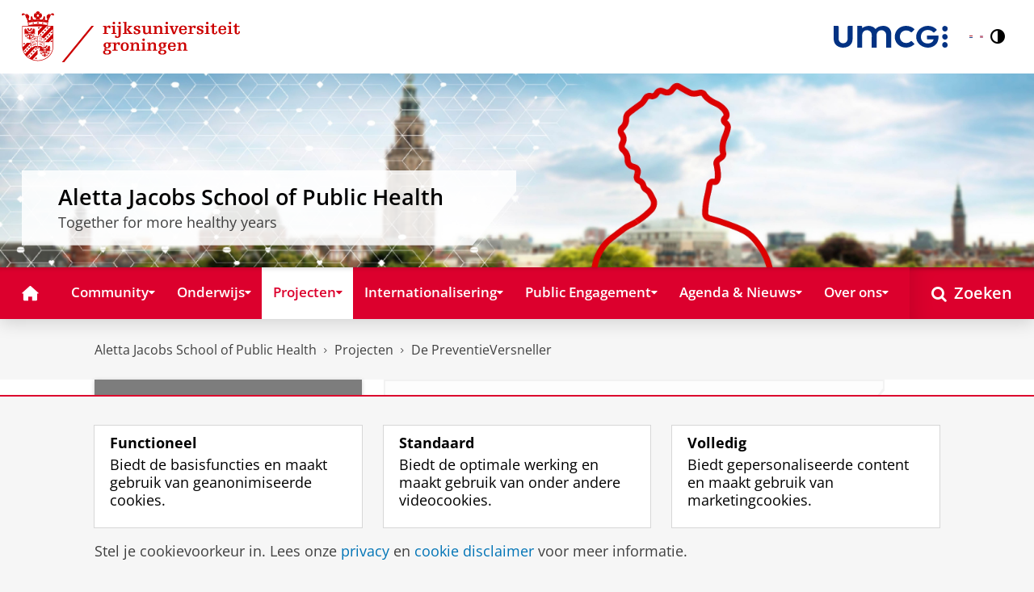

--- FILE ---
content_type: text/html;charset=UTF-8
request_url: https://www.rug.nl/aletta/innovation/preventieversneller/werkwijze
body_size: 7219
content:
<!DOCTYPE html><html prefix="og: http://ogp.me/ns# article: http://ogp.me/ns/article#" lang="nl" data-tag-manager-id="GTM-WLHD85V"><head><META http-equiv="Content-Type" content="text/html; charset=UTF-8">
<meta content="NOODP" name="ROBOTS">
<meta content="nl" http-equiv="Content-Language">
<title>Werkwijze | De PreventieVersneller | Aletta Jacobs School of Public Health | Rijksuniversiteit Groningen</title>
<link rel="alternate" hreflang="nl" href="https://www.rug.nl/aletta/innovation/preventieversneller/werkwijze?lang=nl" />
<link rel="alternate" hreflang="x-default" href="https://www.rug.nl/aletta/innovation/preventieversneller/werkwijze" />
<meta charset="utf-8">
<meta content="telephone=no" name="format-detection">
<meta content="summary" name="twitter:card">
<meta content="article" property="og:type">
<meta content="https://www.rug.nl/aletta/innovation/preventieversneller/werkwijze" property="og:url">
<meta content="2020-06-18T13:20+01:00" property="article:published_time">
<meta content="2021-01-06T11:57+01:00" property="article:modified_time">
<meta property="og:title" content="Werkwijze">
<meta property="og:description" content="Werkwijze">
<meta content="https://www.rug.nl/aletta/projects/preventieversneller/pictures/preventieversneller-infographic-nl.jpg" property="og:image">
<meta property="og:image:alt" content="fasen">
<meta property="og:site_name" content="Rijksuniversiteit Groningen">
<link href="/_definition/shared/css/jquery-smoothness/jquery-ui.min.css?version=2025-12-11" rel="stylesheet">
<link href="/_definition/shared/css/styles_v2.css?version=2025-12-11" rel="stylesheet" type="text/css">
<link href="/_definition/shared/css/fotorama.css?version=2025-12-11" rel="stylesheet" type="text/css">
<link href="/_definition/shared/images/favicons/apple-touch-icon-57x57.png" sizes="57x57" rel="apple-touch-icon">
<link href="/_definition/shared/images/favicons/apple-touch-icon-114x114.png" sizes="114x114" rel="apple-touch-icon">
<link href="/_definition/shared/images/favicons/apple-touch-icon-72x72.png" sizes="72x72" rel="apple-touch-icon">
<link href="/_definition/shared/images/favicons/apple-touch-icon-144x144.png" sizes="144x144" rel="apple-touch-icon">
<link href="/_definition/shared/images/favicons/apple-touch-icon-60x60.png" sizes="60x60" rel="apple-touch-icon">
<link href="/_definition/shared/images/favicons/apple-touch-icon-120x120.png" sizes="120x120" rel="apple-touch-icon">
<link href="/_definition/shared/images/favicons/apple-touch-icon-76x76.png" sizes="76x76" rel="apple-touch-icon">
<link href="/_definition/shared/images/favicons/apple-touch-icon-152x152.png" sizes="152x152" rel="apple-touch-icon">
<link href="/_definition/shared/images/favicons/icon.ico" rel="shortcut icon">
<meta content="user-scalable=1, initial-scale=1.0" name="viewport">
<template data-alertsurl="" id="alertsConfig"></template>
<script src="/_definition/shared/js/jquery.js?version=2025-12-11" type="text/javascript"></script><script src="/_definition/shared/js/ucms.js?version=2025-12-11" type="text/javascript"></script><script src="/_definition/shared/js/jquery-ui.js?version=2025-12-11" type="text/javascript"></script><script src="/_definition/shared/js/js-cookie.js?version=2025-12-11" type="text/javascript"></script><script src="/_definition/shared/js/md5.js?version=2025-12-11" type="text/javascript"></script><script src="/_definition/shared/js/rug-shared.js?version=2025-12-11" type="text/javascript"></script><script src="/_definition/shared/js/jquery.dialogoptions.js?version=2025-12-11" type="text/javascript"></script><script src="/_definition/shared/js/jquery.dialogoptions-rug.js?version=2025-12-11" type="text/javascript"></script><script src="/_definition/shared/js/imagesloaded.js?version=2025-12-11" type="text/javascript"></script><script src="/_definition/shared/js/jquery.mobile.custom.min.js?version=2025-12-11" type="text/javascript"></script><script src="/_definition/shared/js/fotorama.js?version=2025-12-11" type="text/javascript"></script><script src="/_definition/shared/js/interface.bundle.js?version=2025-12-11" type="text/javascript"></script><script type="text/javascript" src="/_definition/shared/js/cross-frame.js?version=2025-12-11"></script>
</head>
<body itemtype="https://schema.org/WebPage" itemscope="itemscope" id="top" class="page--generalarticle js--id-theme-portal"><!--googleoff: all-->
<noscript>
<strong>Javascript must be enabled for the correct page display</strong>
</noscript>
<!--Google Tag Manager (noscript)-->
<noscript>
<iframe style="display:none;visibility:hidden" width="0" height="0" src="https://www.googletagmanager.com/ns.html?id=GTM-WLHD85V"></iframe>
</noscript>
<!--End Google Tag Manager (no script)-->
<script src="/_definition/shared/js/contrastmode.js"></script><a href="#main" class="rug-hidden-visually rug-hidden-visually--focusable">Skip to Content</a><a href="#nav" class="rug-hidden-visually rug-hidden-visually--focusable">Skip to Navigation</a>
<!--portal context: /aletta-->
<header data-toggle-group="mainmenu" data-toggle-class="rug-site-header--open" data-toggle-id="menu-show" class="rug-site-header js--togglable-item js--sticky-header"><div class="rug-wrapper rug-wrapper--big rug-wrapper--flush">
<div class="rug-site-header__bar rug-site-header__bar--tp">
<a href="https://www.rug.nl/" class="rug-site-header__item rug-hidden-m"><img class="rug-site-logo" src="/_definition/shared/images/logo--nl.svg" alt="Rijksuniversiteit Groningen"></a><span class="rug-site-header__item"><a href="/aletta/" class="rug-site-header__link rug-site-header__link--tp"><span class="rug-icon rug-icon--home rug-mr-xs" aria-hidden="true"></span>Aletta Jacobs School of Public Health</a></span><span class="rug-site-header__item"><span class="rug-site-header__text rug-hidden rug-mr rug-themeportal__heading--payoff">Onderdeel van RUG en UMCG</span></span><a href="https://www.umcg.nl/" class="rug-site-header__item rug-hidden-m"><img alt="Universitair Medisch Centrum Groningen" src="/_definition/shared/images/umcg-logo-2025.svg" class="rug-mr rug-dualbrand__logo dual-brand__umcg"></a>
<div class="rug-site-header__item rug-site-header__item--close">
<a href="#" data-toggle-group="mainmenu" data-toggle-class="rug-toggleable" data-toggle-id="menu-hide" class="rug-button rug-font-white rug-button--nav js--togglable-switch">Sluiten<span class="rug-icon rug-icon--l rug-icon--close rug-ml-xxs" aria-hidden="true"></span></a>
</div>
<nav class="rug-site-header__item">
<ul class="rug-nav--meta rug-mr-xs">
<li class="rug-nav--meta__item rug-nav--meta__item--mobile">
<a href="#" data-toggle-group="mainmenu" data-toggle-class="rug-toggleable" data-toggle-id="menu-show" class="js-id--main_menu_toggle js--togglable-switch rug-font-white"><span class="rug-icon rug-icon--menu rug-icon--xl" aria-hidden="true"></span><span class="rug-hidden-visually">Menu en zoeken</span></a>
</li>
<li class="rug-nav--meta__item rug-language-select" title="Taal selectie">
<button data-postfix="" data-language="nl" class="rug-mr-xs rug-button--language-select"><span class="rug-flag-icon rug-flag-icon-nl"></span><span class="rug-hidden-visually">Nederlands</span></button><button data-postfix="" data-language="en" class="rug-mr-xs rug-button--language-select"><span class="rug-flag-icon rug-flag-icon-en"></span><span class="rug-hidden-visually">English</span></button>
</li>
<li class="rug-nav--meta__item" title="Contrastmodus">
<button class="rug-mr-xs rug-button--contrast-select"><span class="rug-icon rug-icon--contrast"></span><span class="rug-hidden-visually">Contrastmodus</span></button>
</li>
</ul>
</nav>
<nav class="rug-site-header__item">
<ul class="rug-nav--meta">
<li class="rug-nav--meta__item rug-nav--meta__item--mobile">
<a href="/search/" class="rug-font-white"><span class="rug-icon rug-icon--search rug-icon--xl" aria-hidden="true"></span><span class="rug-hidden-visually">Zoekpagina</span></a>
</li>
</ul>
</nav>
</div>
<div>
<a href="https://www.rug.nl/" class="rug-themeportal__transporter"><img class="rug-site-logo rug-site-logo--themeportal rug-left" src="/_definition/shared/images/logo--nl.svg" alt="Rijksuniversiteit Groningen"></a><a href="https://www.umcg.nl/" class="rug-themeportal__transporter"><img alt="Universitair Medisch Centrum Groningen" src="/_definition/shared/images/umcg-logo-2025.svg" class="rug-right dual-brand__umcg--sm"></a><img alt="" src="/aletta/aletta-header-2.jpg" class="rug-bb--brand-resp"><div class="rug-themeportal__heading">
<div class="rug-absolute--bottom-m">
<div class="rug-panel--content">
<div class="rug-h2 rug-themeportal__heading">Aletta Jacobs School of Public Health</div>
<div class="rug-themeportal__heading__subtitle rug-mt-xxs">Together for more healthy years</div>
</div>
</div>
</div>
</div>
</div><template id="cookie-alert-html">&lt;div class="rug-mask js--requires-cookie-consent-trigger"&gt;&lt;div class="rug-warning--overlay rug-hidden rug-theme--content"&gt;&lt;span class="rug-icon rug-icon--close rug-absolute rug-absolute--top-right rug-mt-xs rug-mr-xs rug-cursor--pointer js--requires-cookie-consent-close"/&gt;&lt;div class="rug-notification--info rug-p js-id--alert"&gt;&lt;span class="rug-icon rug-icon--warn rug-icon--xl rug-mr-s" aria-hidden="true"/&gt;&lt;p&gt;Voor het tonen van deze inhoud is uw toestemming nodig voor het plaatsen van bepaalde cookies.&lt;/p&gt;&lt;p&gt;U kunt uw &lt;button class="rug-inline-button js--cookie-consent-popup"&gt;cookie instellingen aanpassen&lt;/button&gt;.&lt;/p&gt;&lt;/div&gt;&lt;/div&gt;&lt;/div&gt;</template><template id="cookie-consent-conf">
					{
						"requiresCookieConsentCheck": "true",
						"checkedCookieConsent": "no",
						"hasCookieConsent": "no"
					}
				</template><script src="/_definition/shared/js/init-cookies.js?version=2025-12-11" type="text/javascript"></script>
<div class="rug-background-menu rug-shadow-box-inset">
<div class="rug-wrapper rug-wrapper--big rug-wrapper--flush">
<form name="gs" id="search-form" action="/search/" class="rug-site-search rug-mb-0">
<fieldset class="rug-mb-0 rug-shadow-box">
<legend class="rug-hidden-visually">Zoeken</legend><label for="searchtext" class="rug-hidden-visually">Zoeken</label><input placeholder="Zoektermen..." id="searchtext" type="text" accesskey="4" autocomplete="off" role="combobox" aria-haspopup="false" name="search" class="rug-site-search__input q text"><input value="true" name="isNewSearch" type="hidden"><button type="submit" class="rug-site-search__button"><span class="rug-icon rug-icon--l rug-icon--search" aria-hidden="true"></span><span class="rug-hidden-visually">Zoeken</span></button>
</fieldset>
</form>
<nav class="rug-nav--main__container">
<ul class="rug-nav--main" id="nav">
<li class="rug-nav--main__item">
<a href="/aletta/" data-path="/aletta" class="rug-nav--main__button"><span class="rug-icon rug-icon--home" aria-hidden="true"></span><span class="rug-hidden-visually">Home</span></a>
</li>
<li data-path="/aletta/research" class="rug-nav--main__item">
<a aria-expanded="false" aria-controls="rug-nav--flyout-1" href="/aletta/research/" class="rug-nav--main__link rug-nav--main__link-menu  js--noclick-m"><span>Community</span><span class="rug-icon rug-icon--s rug-icon--caret-down rug-nav--main__icon" aria-hidden="true"></span></a>
<div id="rug-nav--flyout-1" class="rug-nav--flyout">
<div class="rug-layout">
<div class="rug-layout__item rug-layout__item">
<ul class="rug-nav--flyout__list">
<li class="rug-nav--flyout__item">
<span class="rug-link--caret"></span><a href="/aletta/research/" class="rug-nav--flyout__link">Community</a>
</li>
<li class="rug-nav--flyout__item">
<span class="rug-link--caret"></span><a href="/aletta/research/alettas-themes/" class="rug-nav--flyout__link">Aletta's thema's</a>
</li>
<li class="rug-nav--flyout__item">
<span class="rug-link--caret"></span><a href="/aletta/research/aletta-health-grant" class="rug-nav--flyout__link">Aletta Health Grant</a>
</li>
<li class="rug-nav--flyout__item">
<span class="rug-link--caret"></span><a href="/aletta/research/related-centres" class="rug-nav--flyout__link">Aletta Health Centres</a>
</li>
<li class="rug-nav--flyout__item">
<span class="rug-link--caret"></span><a href="/aletta/research/alettas-talent-network/aletta-s-talent-network" class="rug-nav--flyout__link">Aletta's Talent Network</a>
</li>
<li class="rug-nav--flyout__item">
<span class="rug-link--caret"></span><a href="https://research.rug.nl/en/organisations/aletta-jacobs-school-of-public-health" class="rug-nav--flyout__link" target="_blank">RUG Onderzoek Netwerk</a>
</li>
<li class="rug-nav--flyout__item">
<span class="rug-link--caret"></span><a href="https://research.hanze.nl/en/organisations/centre-of-expertise-healthy-ageing" class="rug-nav--flyout__link" target="_blank">Hanze Onderzoek Netwerk</a>
</li>
<li class="rug-nav--flyout__item">
<span class="rug-link--caret"></span><a href="https://www.nhlstenden.com/onderzoek/onderzoeksgroep-zorg-en-welzijn" class="rug-nav--flyout__link" target="_blank">NHL Stenden Onderzoek Netwerk</a>
</li>
<li class="rug-nav--flyout__item">
<span class="rug-link--caret"></span><a href="/aletta/research/crossborder-health-institute" class="rug-nav--flyout__link">Cross-border Institute of Healthcare Systems and Prevention</a>
</li>
<li class="rug-nav--flyout__item">
<span class="rug-link--caret"></span><a href="https://research.rug.nl/en/organisations/aletta-jacobs-school-of-public-health/publications/" class="rug-nav--flyout__link" target="_blank">Wetenschappelijke publicaties</a>
</li>
</ul>
</div>
</div>
</div>
</li>
<li data-path="/aletta/Education" class="rug-nav--main__item">
<a aria-expanded="false" aria-controls="rug-nav--flyout-2" href="/aletta/education/" class="rug-nav--main__link rug-nav--main__link-menu  js--noclick-m"><span>Onderwijs</span><span class="rug-icon rug-icon--s rug-icon--caret-down rug-nav--main__icon" aria-hidden="true"></span></a>
<div id="rug-nav--flyout-2" class="rug-nav--flyout">
<div class="rug-layout">
<div class="rug-layout__item rug-layout__item">
<ul class="rug-nav--flyout__list">
<li class="rug-nav--flyout__item">
<span class="rug-link--caret"></span><a href="/aletta/education/" class="rug-nav--flyout__link">Onderwijs</a>
</li>
<li class="rug-nav--flyout__item">
<span class="rug-link--caret"></span><a href="/aletta/education/platform-leef" class="rug-nav--flyout__link">PLATFORM LEEF</a>
</li>
<li class="rug-nav--flyout__item">
<span class="rug-link--caret"></span><a href="/aletta/education/aletta-s-regional-year-challenge" class="rug-nav--flyout__link">Aletta's Regional Year Challenge 2025 - Voedselomgeving</a>
</li>
<li class="rug-nav--flyout__item">
<span class="rug-link--caret"></span><a href="/aletta/education/expeditie-het-gezonde-noorden" class="rug-nav--flyout__link">Minor Expeditie het Gezonde Noorden</a>
</li>
<li class="rug-nav--flyout__item">
<span class="rug-link--caret"></span><a href="/education/summer-winter-schools/arts-in-health/?lang=en" class="rug-nav--flyout__link">Arts in Health Summerschool</a>
</li>
<li class="rug-nav--flyout__item">
<span class="rug-link--caret"></span><a href="/education/summer-winter-schools/planetary-health/" class="rug-nav--flyout__link">Planetary Health - Epidemiology meets technology</a>
</li>
<li class="rug-nav--flyout__item">
<span class="rug-link--caret"></span><a href="/business-school/executive-programmas/duurzaam-gezondheidslandschap/" class="rug-nav--flyout__link">Executive Health Education</a>
</li>
</ul>
</div>
</div>
</div>
</li>
<li data-path="/aletta/innovation" class="rug-nav--main__item">
<a aria-expanded="false" aria-controls="rug-nav--flyout-3" href="/aletta/innovation/" class="rug-nav--main__link rug-nav--main__link-menu  js--noclick-m"><span>Projecten</span><span class="rug-icon rug-icon--s rug-icon--caret-down rug-nav--main__icon" aria-hidden="true"></span></a>
<div id="rug-nav--flyout-3" class="rug-nav--flyout">
<div class="rug-layout">
<div class="rug-layout__item rug-layout__item">
<ul class="rug-nav--flyout__list">
<li class="rug-nav--flyout__item">
<span class="rug-link--caret"></span><a href="/aletta/innovation/" class="rug-nav--flyout__link">Projecten</a>
</li>
<li class="rug-nav--flyout__item">
<span class="rug-link--caret"></span><a href="/aletta/innovation/health4de-nl/" class="rug-nav--flyout__link">Health4DE-NL</a>
</li>
<li class="rug-nav--flyout__item">
<span class="rug-link--caret"></span><a href="/aletta/innovation/arts-in-health/arts-in-health-netherlands" class="rug-nav--flyout__link">Arts in Health Netherlands</a>
</li>
<li class="rug-nav--flyout__item">
<span class="rug-link--caret"></span><a href="/aletta/innovation/faith-research" class="rug-nav--flyout__link">FAITH Research</a>
</li>
<li class="rug-nav--flyout__item">
<span class="rug-link--caret"></span><a href="https://en.hlas.nl/" class="rug-nav--flyout__link" target="_blank">Gezond leven als service</a>
</li>
<li class="rug-nav--flyout__item">
<span class="rug-link--caret"></span><a href="https://www.fcgroningen.nl/club-info/maatschappij/bewegen-op-school/scholentour/valorisatie-meer-beter-bewegen-voor-kinderen/" class="rug-nav--flyout__link" target="_blank">Meer en beter bewegen met kinderen</a>
</li>
<li class="rug-nav--flyout__item">
<span class="rug-link--caret"></span><a href="https://gezondgroningen.nl/netwerk/leernetwerk-gezonde-leefomgeving-groningen/" class="rug-nav--flyout__link" target="_blank">Leernetwerk Gezonde Leefomgeving Groningen</a>
</li>
<li class="rug-nav--flyout__item">
<span class="rug-link--caret"></span><a href="/aletta/innovation/staat-van-groningen-en-noord-drenthe" class="rug-nav--flyout__link">Staat van Groningen en Noord-Drenthe 2025</a>
</li>
<li class="rug-nav--flyout__item">
<span class="rug-link--caret"></span><a href="/aletta/innovation/monitoring-nationaal-programma-groningen" class="rug-nav--flyout__link">Monitoring Nationaal Programma Groningen</a>
</li>
<li class="rug-nav--flyout__item">
<span class="rug-link--caret"></span><a href="https://projecten.zonmw.nl/nl/project/alcoholregulering-navigeren-tussen-toestaan-en-verbieden" class="rug-nav--flyout__link" target="_blank">Alcoholregulering: navigeren tussen toestaan en verbieden</a>
</li>
<li class="rug-nav--flyout__item">
<span class="rug-link--caret"></span><a href="/aletta/innovation/michi-noeki" class="rug-nav--flyout__link">Michi Noeki</a>
</li>
<li class="rug-nav--flyout__item">
<span class="rug-link--caret"></span><a href="/aletta/innovation/maatregelen-voor-een-gezonde-leefomgeving" class="rug-nav--flyout__link">Maatregelen voor een gezonde leefomgeving</a>
</li>
</ul>
</div>
</div>
</div>
</li>
<li data-path="/aletta/internationalisering" class="rug-nav--main__item">
<a aria-expanded="false" aria-controls="rug-nav--flyout-4" href="/aletta/internationalisering/" class="rug-nav--main__link rug-nav--main__link-menu  js--noclick-m"><span>Internationalisering</span><span class="rug-icon rug-icon--s rug-icon--caret-down rug-nav--main__icon" aria-hidden="true"></span></a>
<div id="rug-nav--flyout-4" class="rug-nav--flyout">
<div class="rug-layout">
<div class="rug-layout__item rug-layout__item">
<ul class="rug-nav--flyout__list">
<li class="rug-nav--flyout__item">
<span class="rug-link--caret"></span><a href="/aletta/internationalisering/" class="rug-nav--flyout__link">Internationalisering</a>
</li>
<li class="rug-nav--flyout__item">
<span class="rug-link--caret"></span><a href="/aletta/innovation/health4de-nl/" class="rug-nav--flyout__link">Health4DE-NL</a>
</li>
<li class="rug-nav--flyout__item">
<span class="rug-link--caret"></span><a href="/aletta/research/crossborder-health-institute" class="rug-nav--flyout__link">Cross-border Institute of Healthcare Systems and Prevention</a>
</li>
</ul>
</div>
</div>
</div>
</li>
<li data-path="/aletta/public-engagement" class="rug-nav--main__item">
<a aria-expanded="false" aria-controls="rug-nav--flyout-5" href="/aletta/public-engagement/" class="rug-nav--main__link rug-nav--main__link-menu  js--noclick-m"><span>Public Engagement</span><span class="rug-icon rug-icon--s rug-icon--caret-down rug-nav--main__icon" aria-hidden="true"></span></a>
<div id="rug-nav--flyout-5" class="rug-nav--flyout">
<div class="rug-layout">
<div class="rug-layout__item rug-layout__item">
<ul class="rug-nav--flyout__list">
<li class="rug-nav--flyout__item">
<span class="rug-link--caret"></span><a href="/aletta/public-engagement/" class="rug-nav--flyout__link">Public Engagement</a>
</li>
<li class="rug-nav--flyout__item">
<span class="rug-link--caret"></span><a href="/aletta/public-engagement/alettas-installations/" class="rug-nav--flyout__link">Exposities</a>
</li>
<li class="rug-nav--flyout__item">
<span class="rug-link--caret"></span><a href="https://forum.nl/nl/curious" class="rug-nav--flyout__link" target="_blank">CurioUs?</a>
</li>
<li class="rug-nav--flyout__item">
<span class="rug-link--caret"></span><a href="https://forum.nl/en/whats-on/europese-nacht-van-de-onderzoekers" class="rug-nav--flyout__link" target="_blank">European Researchers' Night</a>
</li>
<li class="rug-nav--flyout__item">
<span class="rug-link--caret"></span><a href="/aletta/public-engagement/op-stap-met-aletta/podwalk-op-stap-met-aletta" class="rug-nav--flyout__link">Podwalk - 'Op stap met Aletta'</a>
</li>
<li class="rug-nav--flyout__item">
<span class="rug-link--caret"></span><a href="/aletta/public-engagement/podcast" class="rug-nav--flyout__link">Podcast - Aletta Talks</a>
</li>
<li class="rug-nav--flyout__item">
<span class="rug-link--caret"></span><a href="/aletta/public-engagement/pe-support" class="rug-nav--flyout__link">Public Engagement Ondersteuning</a>
</li>
</ul>
</div>
</div>
</div>
</li>
<li data-path="/aletta/community/agenda" class="rug-nav--main__item">
<a aria-expanded="false" aria-controls="rug-nav--flyout-6" href="/aletta/community/agenda/" class="rug-nav--main__link rug-nav--main__link-menu  js--noclick-m"><span>Agenda &amp; Nieuws</span><span class="rug-icon rug-icon--s rug-icon--caret-down rug-nav--main__icon" aria-hidden="true"></span></a>
<div id="rug-nav--flyout-6" class="rug-nav--flyout">
<div class="rug-layout">
<div class="rug-layout__item rug-layout__item">
<ul class="rug-nav--flyout__list">
<li class="rug-nav--flyout__item">
<span class="rug-link--caret"></span><a href="/aletta/community/agenda/" class="rug-nav--flyout__link">Agenda</a>
</li>
<li class="rug-nav--flyout__item">
<span class="rug-link--caret"></span><a href="/aletta/nieuws/news" class="rug-nav--flyout__link">Nieuws</a>
</li>
<li class="rug-nav--flyout__item">
<span class="rug-link--caret"></span><a href="/aletta/community/event-archive" class="rug-nav--flyout__link">Event Archive</a>
</li>
</ul>
</div>
</div>
</div>
</li>
<li data-path="/aletta/about-us" class="rug-nav--main__item">
<a aria-expanded="false" aria-controls="rug-nav--flyout-7" href="/aletta/about-us/" class="rug-nav--main__link rug-nav--main__link-menu  js--noclick-m"><span>Over ons</span><span class="rug-icon rug-icon--s rug-icon--caret-down rug-nav--main__icon" aria-hidden="true"></span></a>
<div id="rug-nav--flyout-7" class="rug-nav--flyout">
<div class="rug-layout">
<div class="rug-layout__item rug-layout__item">
<ul class="rug-nav--flyout__list">
<li class="rug-nav--flyout__item">
<span class="rug-link--caret"></span><a href="/aletta/about-us/" class="rug-nav--flyout__link">Onze missie</a>
</li>
<li class="rug-nav--flyout__item">
<span class="rug-link--caret"></span><a href="/aletta/about-us/organisation/" class="rug-nav--flyout__link">Wij zijn Aletta</a>
</li>
<li class="rug-nav--flyout__item">
<span class="rug-link--caret"></span><a href="/aletta/about-us/strategy" class="rug-nav--flyout__link">Strategie</a>
</li>
<li class="rug-nav--flyout__item">
<span class="rug-link--caret"></span><a href="/aletta/about-us/newsletter" class="rug-nav--flyout__link">Nieuwsbrief</a>
</li>
<li class="rug-nav--flyout__item">
<span class="rug-link--caret"></span><a href="/aletta/about-us/aletta-in-de-media/aletta-in-de-media" class="rug-nav--flyout__link">Aletta's Publicaties</a>
</li>
<li class="rug-nav--flyout__item">
<span class="rug-link--caret"></span><a href="/aletta/about-us/contact" class="rug-nav--flyout__link">Contact</a>
</li>
</ul>
</div>
</div>
</div>
</li>
<li class="rug-nav--main__item rug-nav--main__item--search">
<div class="js--rug-nav--main__search rug-nav--main__search-container">
<button aria-label="Open Zoeken" data-search-link="/search/" class="rug-nav--main__button rug-nav--main__button--last rug-nav--main__search-button rug-text-nowrap"><span class="rug-icon rug-icon--search" aria-hidden="true"></span><span class="rug-hidden-l rug-ml-xs" aria-hidden="true">Zoeken</span></button>
<div class="rug-nav--main__search-form-group rug-form-group rug-nav--main__search-form-group--hidden">
<form action="/search/">
<span class="rug-form-group-input-container"><input aria-label="Zoektermen..." placeholder="Zoektermen..." type="text" name="search" class="rug-form-input-text"></span><button aria-label="Zoeken" type="submit"><span class="rug-icon rug-icon--l rug-icon--search"></span></button>
</form>
</div>
</div>
</li>
</ul>
</nav>
</div>
</div>
</header>
<div class="rug-wrapper rug-wrapper--knee-high">
<template data-active-sub-menu-1="0eb9039d-0fd4-4228-87f5-6aee0bcebc3d-33.31" data-active-sub-menu-2="861b816f-d040-4900-92f8-c90291d15334-33.36" data-active-sub-menu-3="8d85628c-16e1-4e4e-a89c-1f0bdbf5c208-33.33" data-active-top-menu="/aletta/innovation" id="navigation-data"></template>
<div class="rug-breadcrumbs js--shrink-to-fit" itemprop="breadcrumb" itemscope="" itemtype="https://schema.org/BreadcrumbList">
<span itemprop="itemListElement" itemscope="" itemtype="https://schema.org/ListItem">
<meta content="Aletta Jacobs School of Public Health" itemprop="name">
<meta content="1" itemprop="position">
<a class="rug-breadcrumbs__link js--shrinkable" href="/aletta/" itemprop="item">Aletta Jacobs School of Public Health</a></span><span class="rug-icon rug-icon--angle-right rug-breadcrumbs__divider"></span><span itemprop="itemListElement" itemscope="" itemtype="https://schema.org/ListItem">
<meta content="Projecten" itemprop="name">
<meta content="2" itemprop="position">
<a class="rug-breadcrumbs__link js--shrinkable" href="/aletta/innovation/" itemprop="item">Projecten</a></span><span class="rug-icon rug-icon--angle-right rug-breadcrumbs__divider"></span><span itemprop="itemListElement" itemscope="" itemtype="https://schema.org/ListItem">
<meta content="De PreventieVersneller" itemprop="name">
<meta content="3" itemprop="position">
<a class="rug-breadcrumbs__link js--shrinkable" href="/aletta/innovation/preventieversneller/" itemprop="item">De PreventieVersneller</a></span>
</div>
</div>
<template id="navigation-active-content" data-active-content="8b8ae8f7-3fc8-42e1-b7bc-da4b158d05f4-33.36"></template>
<!--googleon: all--><div class="rug-button rug-button--medium rug-button--toTop js--scrolltop">
<span class="rug-icon rug-icon--angle-up"></span>
</div><div class="rug-background-white" id="main">
<div id="content" class="rug-wrapper rug-wrapper--overlay">
<div class="rug-layout">
<div class="rug-layout__item rug-width-m-8-24">
<div class="rug-mb">
<nav>
<ul data-toggle-group="mainmenu" data-toggle-class="rug-block-max-m" data-toggle-id="menu-show" class="js--id-content-menu rug-nav--secondary rug-shadow-box js--togglable-item">
				<li class="rug-nav--secondary__item rug-block-max-m ">
<a aria-controls="menu-main-submenu" aria-expanded="false" href="#" data-toggle-mode="togglable" data-toggle-group="submenu" data-toggle-class="rug-nav--secondary__link--selected" data-toggle-id="menu-main" class="rug-nav--secondary__link js--togglable-switch">HOME</a>
<ul data-toggle-group="submenu" data-toggle-class="rug-block" data-toggle-id="menu-main" class="js-id--mobilehome rug-nav--secondary__sub rug-nav--secondary__sub--hidden js--togglable-item" id="menu-main-submenu">
<li data-menu-id="47df4d00-93b1-4efd-b1a0-2f6256782a5e-33.36" class="rug-nav--secondary__sub__item">
<a href="/aletta/research/" class="rug-nav--secondary__sub__link"><span class="rug-nav--secondary__sub__link-text">Community</span></a>
</li>
<li data-menu-id="040bff32-5616-4c76-899c-5fa51bbcf442-33.11" class="rug-nav--secondary__sub__item">
<a href="/aletta/education/" class="rug-nav--secondary__sub__link"><span class="rug-nav--secondary__sub__link-text">Onderwijs</span></a>
</li>
<li data-menu-id="861b816f-d040-4900-92f8-c90291d15334-33.36" class="rug-nav--secondary__sub__item">
<a href="/aletta/innovation/" class="rug-nav--secondary__sub__link"><span class="rug-nav--secondary__sub__link-text">Projecten</span></a>
</li>
<li data-menu-id="d6ec028f-4157-41f8-ada6-568c1ba44926-33.35" class="rug-nav--secondary__sub__item">
<a href="/aletta/internationalisering/" class="rug-nav--secondary__sub__link"><span class="rug-nav--secondary__sub__link-text">Internationalisering</span></a>
</li>
<li data-menu-id="872878c4-f36d-455e-834e-c5e92fb1d3a8-33.31" class="rug-nav--secondary__sub__item">
<a href="/aletta/public-engagement/" class="rug-nav--secondary__sub__link"><span class="rug-nav--secondary__sub__link-text">Public Engagement</span></a>
</li>
<li data-menu-id="e5f3d89a-5c94-4b0f-b4fe-04637ba03d5d-33.36" class="rug-nav--secondary__sub__item">
<a href="/aletta/community/agenda/" class="rug-nav--secondary__sub__link"><span class="rug-nav--secondary__sub__link-text">Agenda &amp; Nieuws</span></a>
</li>
<li data-menu-id="84671b57-ba32-4585-88fe-6ee7f8041987-33.36" class="rug-nav--secondary__sub__item">
<a href="/aletta/about-us/" class="rug-nav--secondary__sub__link"><span class="rug-nav--secondary__sub__link-text  rug-b-0">Over ons</span></a>
</li>
</ul>
</li>

				<li class="rug-nav--secondary__item">
<a class="js--togglable-switch rug-nav--secondary__link" data-toggle-class="rug-nav--secondary__link--selected" data-toggle-group="submenu" data-toggle-id="menu-8d85628c-16e1-4e4e-a89c-1f0bdbf5c208-33.33" data-toggle-mode="togglable">De PreventieVersneller</a>
<ul class="rug-nav--secondary__sub rug-nav--secondary__sub--hidden js--togglable-item" data-toggle-class="rug-block" data-toggle-group="submenu" data-toggle-id="menu-8d85628c-16e1-4e4e-a89c-1f0bdbf5c208-33.33">
<li class="rug-nav--secondary__sub__item" data-cnt-id="8d85628c-16e1-4e4e-a89c-1f0bdbf5c208-33.33">
<a class="rug-nav--secondary__sub__link" href="/aletta/innovation/preventieversneller/"><span class="rug-nav--secondary__sub__link-text">De PreventieVersneller</span></a>
</li>
<li class="rug-nav--secondary__sub__item" data-menu-id="57e51533-bea6-4784-9524-b8a7bd202632-36.11">
<a class="rug-nav--secondary__sub__link" href="/aletta/innovation/preventieversneller/vier-voorbeelden/prehabilitatie"><span class="rug-nav--secondary__sub__link-text">Voorbeeld #1: Prehabilitatie</span></a>
</li>
<li class="rug-nav--secondary__sub__item" data-menu-id="33923272-2c0f-4adb-9ee8-8a97460532cd-36.11">
<a class="rug-nav--secondary__sub__link" href="/aletta/innovation/preventieversneller/vier-voorbeelden/eetteam-westerkwartier-0-18"><span class="rug-nav--secondary__sub__link-text">Voorbeeld #2: Eetteam Westerkwartier 0-18</span></a>
</li>
<li class="rug-nav--secondary__sub__item" data-menu-id="b3f20a28-8788-49e3-8a55-0d433ed7f673-36.11">
<a class="rug-nav--secondary__sub__link" href="/aletta/innovation/preventieversneller/vier-voorbeelden/wedde-dat-t-lukt"><span class="rug-nav--secondary__sub__link-text">Voorbeeld #3: Wedde dat 't lukt</span></a>
</li>
<li class="rug-nav--secondary__sub__item" data-menu-id="88e85a59-a67c-4fcf-89a4-8ebdcbd2577a-36.11">
<a class="rug-nav--secondary__sub__link" href="/aletta/innovation/preventieversneller/vier-voorbeelden/sport4connect"><span class="rug-nav--secondary__sub__link-text  rug-b-0">Voorbeeld #4: Sport4Connect</span></a>
</li>
</ul>
</li>

				<li class="rug-nav--secondary__item rug-block-max-m">
<ul class="rug-nav--secondary__sub rug-nav--secondary__sub--meta">
<li class="rug-nav--secondary__sub__item rug-nav--secondary__sub__item--buttons">
<ul>
<li class="rug-nav--secondary__sub__item rug-language-select" title="Taal selectie">
<button data-postfix="" data-language="nl" class="rug-mr-xs rug-button--language-select"><span class="rug-flag-icon rug-flag-icon-nl"></span><span class="rug-hidden-visually">Nederlands</span></button><button data-postfix="" data-language="en" class="rug-mr-xs rug-button--language-select"><span class="rug-flag-icon rug-flag-icon-en"></span><span class="rug-hidden-visually">English</span></button>
</li>
<li class="rug-nav--secondary__sub__item rug-nav--secondary__sub__item--contrast" title="Contrastmodus">
<button class="rug-mr-xs rug-button--contrast-select"><span class="rug-icon rug-icon--contrast"></span><span class="rug-hidden-visually">Contrastmodus</span></button>
</li>
</ul>
</li>
</ul>
</li>
</ul>
</nav>
</div>
</div>
<div data-toggle-group="mainmenu" data-toggle-id="menu-show" data-toggle-class="rug-hidden-m--block" class="rug-layout__item rug-width-m-16-24">
<div>
<div class="rug-panel--content rug-panel--content--border">
<h1 class="rug-mb-0 rug-clearfix">Werkwijze</h1>
</div>
<div id="target-content-holder"></div>
<div>
<div class="rug-theme--content rug-mb">
<div>
               
<h5>De ondersteuning vanuit de PreventieVersneller omvat 4 fasen:</h5>
            
</div>
</div>
<div class="rug-clearfix"></div>
<figure class="rug-no-break rug-overflow-hidden rug-image--left">
<div class="rug-figure--image">
<img src="https://www.rug.nl/aletta/projects/preventieversneller/pictures/preventieversneller-infographic-nl.jpg" alt="fasen" class=""></div>
</figure>
<div class="rug-clear rug-attributes--container rug-mb-xxs rug-mt">
<span class="rug-attributes__label rug-text-nowrap rug-text-timid">Laatst gewijzigd:</span><span class="rug-text-timid">06 januari 2021 11:57</span>
</div>
</div>
<div data-addsearch="exclude" class="rug-site-tools"></div>
</div>
</div>
</div>
</div>
</div>
<!--googleoff: all--><div data-toggle-group="mainmenu" data-toggle-id="menu-show" data-toggle-class="rug-hidden-m--block" class="rug-background-white rug-pv-l rug-text-center">
<div class="rug-wrapper">
<div class="rug-layout">
<div class="rug-layout__item">
<span class="rug-mr-m">Volg ons op</span><a href="https://www.instagram.com/alettajacobssph/" target="_blank"><span title="instagram" class="rug-icon rug-icon--l rug-icon--instagram"></span><span class="rug-hidden-visually">instagram</span></a> <a href="https://www.linkedin.com/school/ajsph" target="_blank"><span title="linkedin" class="rug-icon rug-icon--l rug-icon--linkedin"></span><span class="rug-hidden-visually">linkedin</span></a> <a href="https://www.youtube.com/UCl9TyIzagzMMlhtrm7riq9g" target="_blank"><span title="youtube" class="rug-icon rug-icon--l rug-icon--youtube"></span><span class="rug-hidden-visually">youtube</span></a> 
</div>
</div>
</div>
</div>
<footer data-toggle-group="mainmenu" data-toggle-id="menu-show" data-toggle-class="rug-hidden-m--block"><div class="rug-doormat rug-background-neutral-30">
<div class="rug-wrapper">
<div class="rug-layout rug-layout--no-margins"></div>
</div>
</div>
<div data-toggle-group="mainmenu" data-toggle-id="menu-show" data-toggle-class="rug-hidden-m--block" class="rug-doormat rug-background-white rug-pv-l rug-text-center">
<div class="rug-wrapper">
<a class="rug-font-default rug-doormat__metalink" href="/info/disclaimer-copyright">Disclaimer &amp; Copyright</a> <a class="rug-font-default rug-doormat__metalink" href="/info/privacy">Privacy</a> <a class="rug-font-default rug-doormat__metalink" href="/info/cookies">Cookies</a> <a class="rug-font-default rug-doormat__metalink" href="/aletta/innovation/preventieversneller/werkwijze!sso">Inloggen</a>
</div>
</div>
</footer><div>
<div class="js-id--cookieconsent rug-hidden-initially rug-pt rug-pb rug-site-header--cookie-consent rug-cookie-consent__mobile-scroll rug-background-neutral-10" id="ConsentBar" data-nosnippet="">
    <div class="rug-wrapper">
        <div class="rug-layout">
            <div class="rug-cookie-consent--cards-container">
                <div class="rug-layout__item rug-width-s-12-24 rug-width-m-8-24 rug-width-l-8-24 rug-mv-xs">
                    <a class="rug-cookie-consent--card rug-flex rug-p-xs js--cookie" data-js--cookie="cookies-accept-functional">
                        <div class="rug-cookie-consent--card-text rug-ml-xs rug-mb-xs">
                            <div class="rug-cookie-consent--card-title rug-mb-xxs">Functioneel</div>
                            <div class="rug-cookie-consent--card-text rug-mr-xs rug-mb-xxs">
                                Biedt de basisfuncties en maakt gebruik van geanonimiseerde cookies.
                            </div>
                        </div>
                    </a>
                </div>
                <div class="rug-layout__item rug-width-s-12-24 rug-width-m-8-24 rug-width-l-8-24 rug-mv-xs">
                    <a class="rug-cookie-consent--card rug-flex rug-p-xs js--cookie" data-js--cookie="cookies-accept-regular">
                        <div class="rug-cookie-consent--card-text rug-ml-xs rug-mb-xs">
                            <div class="rug-cookie-consent--card-title rug-mb-xxs">Standaard</div>
                            <div class="rug-cookie-consent--card-text rug-mr-xs rug-mb-xxs">
                                Biedt de optimale werking en maakt gebruik van onder andere videocookies.
                            </div>
                        </div>
                    </a>
                </div>
                <div class="rug-layout__item rug-width-s-12-24 rug-width-m-8-24 rug-width-l-8-24 rug-mv-xs">
                    <a class="rug-cookie-consent--card rug-flex rug-p-xs js--cookie" data-js--cookie="cookies-accept-all" >
                        <div class="rug-cookie-consent--card-text rug-ml-xs rug-mb-xs">
                            <div class="rug-cookie-consent--card-title rug-mb-xxs">Volledig</div>
                            <div class="rug-cookie-consent--card-text rug-mr-xs rug-mb-xxs">
                                Biedt gepersonaliseerde content en maakt gebruik van marketingcookies.
                            </div>
                        </div>
                    </a>
                </div>
            </div>
        </div>
        <div class="rug-layout rug-mt-xs">
            <div class="rug-layout__item rug-width-m-18-24">
                Stel je cookievoorkeur in. Lees onze <a href="/info/privacy">privacy</a> en <a href="/info/cookies">cookie disclaimer</a> voor meer informatie.
            </div>
        </div>
    </div>
</div>
	
</div>
</body>
</html>
